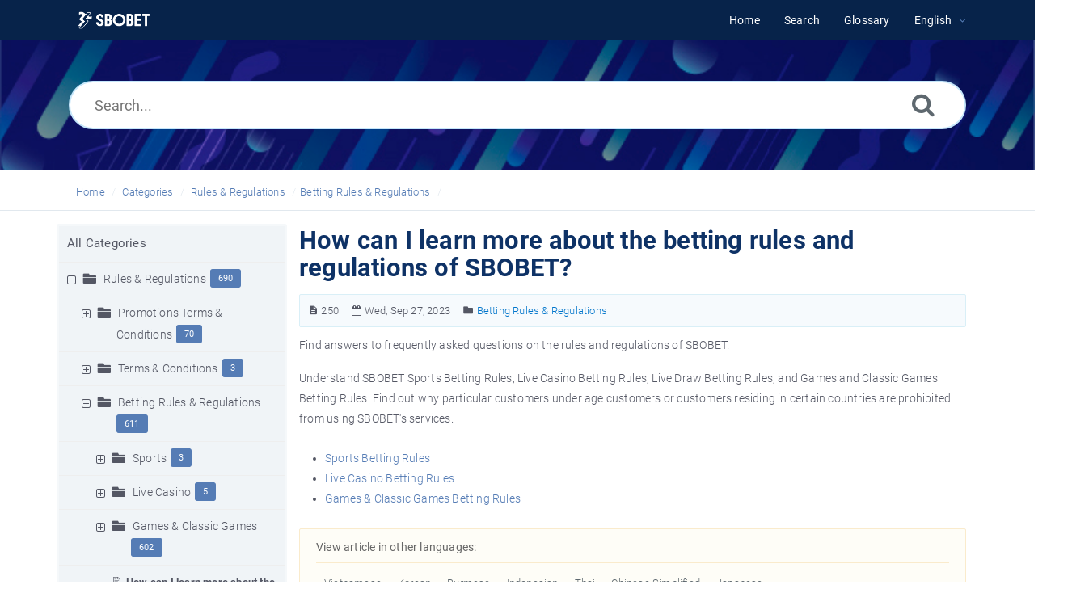

--- FILE ---
content_type: text/html; charset=UTF-8
request_url: https://www.sbobet-help.com/article/12/how-can-i-learn-more-about-the-betting-rules-and-regulations-of-sbobet-250.html
body_size: 9302
content:
<!DOCTYPE html>
<html   lang="en">
<head>
<meta http-equiv="Content-Type" content="text/html; charset=utf-8" />
<title>How can I learn more about the betting rules and regulations of SBOBET? - SBOBET Information Center</title>
<meta http-equiv="X-UA-Compatible" content="IE=9; IE=8; IE=EDGE" />
<meta name="viewport" content="width=device-width, initial-scale=1.0, maximum-scale=1.0, user-scalable=no" />
<!-- Google Tag Manager -->
                    <script>
                        (function(w,d,s,l,i){w[l]=w[l]||[];w[l].push({'gtm.start':
                    new Date().getTime(),event:'gtm.js'});var f=d.getElementsByTagName(s)[0],
                    j=d.createElement(s),dl=l!='dataLayer'?'&l='+l:'';j.async=true;j.src=
                    'https://www.googletagmanager.com/gtm.js?id='+i+dl;f.parentNode.insertBefore(j,f);
                    })(window,document,'script','dataLayer','GTM-WVQS98V');
                    </script>
                    <!-- End Google Tag Manager -->
	<meta name="keywords" content="sbobet,help,faq,glossary,rules,regulations,sports,casino,games" />
	<meta name="description" content="SBOBET Help - FAQ - Understand the betting rules and regulations of SBOBET. Learn about the sports betting rules, casino gaming rules, and games betting rules." />
<link rel="shortcut icon" href="https://www.sbobet-help.com/images/favicon.png" type="image/png">
<meta name="robots" content="index, follow" />
<meta name="generator" content="PHPKB Knowledge Base Software" />
<link rel="canonical" href="https://www.sbobet-help.com/article/how-can-i-learn-more-about-the-betting-rules-and-regulations-of-sbobet-250.html" />
<link rel="alternate" hreflang="en" href="https://www.sbobet-help.com/article/how-can-i-learn-more-about-the-betting-rules-and-regulations-of-sbobet-250.html" />
<link rel="alternate" hreflang="vi" href="https://www.sbobet-help.com/article/l%c3%a0m-th%e1%ba%bf-n%c3%a0o-%c4%91%e1%bb%83-t%c3%b4i-hi%e1%bb%83u-r%c3%b5-h%c6%a1n-v%e1%bb%81-c%c3%a1c-%c4%91i%e1%bb%81u-lu%e1%ba%adt-v%c3%a0-qui-%c4%91%e1%bb%8bnh-c%c3%a1-c%c6%b0%e1%bb%a3c-c%e1%bb%a7a-sbobet-2167.html" />
<link rel="alternate" hreflang="kr" href="https://www.sbobet-help.com/article/sbobet-%ea%b7%9c%ec%b9%99%ec%97%90-%eb%8c%80%ed%95%b4-%eb%8d%94-%ec%95%8c-%ec%88%98-%ec%9e%88%eb%8a%94-%eb%b0%a9%eb%b2%95%ec%9d%80-%eb%ac%b4%ec%97%87%ec%9d%b8%ea%b0%80%ec%9a%94-2560.html" />
<link rel="alternate" hreflang="mm" href="https://www.sbobet-help.com/article/sbobet%e1%81%8f-%e1%80%85%e1%80%8a%e1%80%ba%e1%80%b8%e1%80%99%e1%80%bb%e1%80%89%e1%80%ba%e1%80%b8%e1%80%99%e1%80%bb%e1%80%ac%e1%80%b8%e1%80%94%e1%80%be%e1%80%84%e1%80%b7%e1%80%ba%e1%80%9e%e1%80%90%e1%80%ba%e1%80%99%e1%80%be%e1%80%90%e1%80%ba%e1%80%81%e1%80%bb%e1%80%80%e1%80%ba%e1%80%99%e1%80%bb%e1%80%ac%e1%80%b8-%e1%80%a1%e1%80%80%e1%80%bc%e1%80%b1%e1%80%ac%e1%80%84%e1%80%ba%e1%80%b8%e1%80%80%e1%80%ad%e1%80%af-%e1%80%95%e1%80%ad%e1%80%af%e1%80%99%e1%80%ad%e1%80%af%e1%80%9e%e1%80%ad%e1%80%9b%e1%80%be%e1%80%ad%e1%80%9c%e1%80%ad%e1%80%af%e1%80%95%e1%80%ab%e1%80%80-%e1%80%99%e1%80%8a%e1%80%ba%e1%80%9e%e1%80%ad%e1%80%af%e1%80%b7-%e1%80%9c%e1%80%b1%e1%80%b7%e1%80%9c%e1%80%ac%e1%80%9b%e1%80%99%e1%80%8a%e1%80%ba%e1%80%94%e1%80%8a%e1%80%ba%e1%80%b8%e1%81%8b-2848.html" />
<link rel="alternate" hreflang="id" href="https://www.sbobet-help.com/article/bagaimana-cara-mempelajari-tentang-peraturan-dan-regulasi-dari-sbobet-4741.html" />
<link rel="alternate" hreflang="th" href="https://www.sbobet-help.com/article/%e0%b8%89%e0%b8%b1%e0%b8%99%e0%b8%88%e0%b8%b0%e0%b8%a8%e0%b8%b6%e0%b8%81%e0%b8%a9%e0%b8%b2%e0%b9%80%e0%b8%9e%e0%b8%b4%e0%b9%88%e0%b8%a1%e0%b9%80%e0%b8%95%e0%b8%b4%e0%b8%a1%e0%b9%80%e0%b8%81%e0%b8%b5%e0%b9%88%e0%b8%a2%e0%b8%a7%e0%b8%81%e0%b8%b1%e0%b8%9a%e0%b8%81%e0%b8%8e%e0%b8%81%e0%b8%b2%e0%b8%a3%e0%b9%80%e0%b8%94%e0%b8%b4%e0%b8%a1%e0%b8%9e%e0%b8%b1%e0%b8%99%e0%b9%81%e0%b8%a5%e0%b8%b0%e0%b8%82%e0%b9%89%e0%b8%ad%e0%b8%81%e0%b8%b3%e0%b8%ab%e0%b8%99%e0%b8%94%e0%b8%95%e0%b9%88%e0%b8%b2%e0%b8%87%e0%b9%86%e0%b8%82%e0%b8%ad%e0%b8%87-sbobet-%e0%b9%84%e0%b8%94%e0%b9%89%e0%b8%ad%e0%b8%a2%e0%b9%88%e0%b8%b2%e0%b8%87%e0%b9%84%e0%b8%a3-5940.html" />
<link rel="alternate" hreflang="zh" href="https://www.sbobet-help.com/article/%e6%80%8e%e6%a0%b7%e8%83%bd%e8%bf%9b%e4%b8%80%e6%ad%a5%e4%ba%86%e8%a7%a3%e7%9b%9b%e5%b8%86%e5%a8%b1%e4%b9%90%e7%9a%84%e5%8d%9a%e5%bd%a9%e8%a7%84%e5%88%99%ef%bc%9f-8488.html" />
<link rel="alternate" hreflang="jp" href="https://www.sbobet-help.com/article/sbobet%e3%81%ae%e8%b3%ad%e5%8d%9a%e8%a6%8f%e5%89%87%e3%83%bb%e8%a6%8f%e5%ae%9a%e3%81%ab%e9%96%a2%e3%81%99%e3%82%8b%e8%a9%b3%e7%b4%b0%e3%81%af%e3%81%a9%e3%81%ae%e3%82%88%e3%81%86%e3%81%ab%e3%81%97%e3%81%a6%e7%a2%ba%e8%aa%8d%e3%81%a7%e3%81%8d%e3%81%be%e3%81%99%e3%81%8b%ef%bc%9f-10171.html" />
<!-- Powered by 'PHPKB Knowledge Base Software' (http://www.phpkb.com) -->
<!-- Please do not remove this line from the code to keep the license valid -->
<link rel="preload" as="font" href="https://www.sbobet-help.com/fonts/icons.woff2" type="font/woff2" crossorigin="anonymous">
<style>
@font-face{
	font-family:'phpkbIcons';
	src:
	url(https://www.sbobet-help.com/fonts/icons.woff2) format("woff2"),
	url(https://www.sbobet-help.com/fonts/icons.woff) format("woff"),
	url(https://www.sbobet-help.com/fonts/icons.ttf) format("truetype"),
	url(https://www.sbobet-help.com/fonts/icons.eot), url("https://www.sbobet-help.com/fonts/icons.eot#iefix") format("embedded-opentype"),
	url("https://www.sbobet-help.com/fonts/icons.svg?#icons") format("svg");
	font-weight:400;
	font-style:normal;
	font-display: swap;
}
</style>
<link rel="preload" href="https://www.sbobet-help.com/css/icons-phpkb.css" as="style" onload="this.rel='stylesheet'">
<link rel="stylesheet" href="https://www.sbobet-help.com/css/icons-phpkb.css">

<link rel="preload" href="https://www.sbobet-help.com/css/bootstrap.min.css" as="style" onload="this.rel='stylesheet'">
<link href="https://www.sbobet-help.com/css/bootstrap.min.css" rel="stylesheet" type="text/css" />

<link rel="preload" href="https://www.sbobet-help.com/css/bootstrap-overrides.css" as="style" onload="this.rel='stylesheet'">
<link href="https://www.sbobet-help.com/css/bootstrap-overrides.css" rel="stylesheet" type="text/css" />

<link  rel="preload"  media="screen and (min-width: 1px) and (max-width: 1048px)" href="https://www.sbobet-help.com/css/dlmenu.css" type="text/css" as="style" onload="this.rel='stylesheet'">
<link rel="stylesheet" media="screen and (min-width: 1px) and (max-width: 1048px)" href="https://www.sbobet-help.com/css/dlmenu.css" type="text/css">

<link rel="preload" href="https://www.sbobet-help.com/css/app.min.css?v=1.0.0" as="style" onload="this.rel='stylesheet'">
<link href="https://www.sbobet-help.com/css/app.min.css?v=1.0.0" rel="stylesheet" type="text/css" />

<link rel="preload" as="style" onload="this.rel = 'stylesheet'" href="https://www.sbobet-help.com/css/template.css">
<link rel="stylesheet" href="https://www.sbobet-help.com/css/template.css" type="text/css">
<link rel="preload" href="https://www.sbobet-help.com/css/phpkb.css?v=1.0.0" as="style" onload="this.rel='stylesheet'">
<link href="https://www.sbobet-help.com/css/phpkb.css?v=1.0.0" rel="stylesheet" type="text/css" />

<link rel="preload" as="style" onload="this.rel = 'stylesheet'" href="https://www.sbobet-help.com/css/rateit.css">

<link href="https://www.sbobet-help.com/css/rateit.css" rel="stylesheet" type="text/css" />
</head>

	<body class="fixed-body layout-fixed"  ><!-- Google Tag Manager (noscript) -->
                    <noscript><iframe src="https://www.googletagmanager.com/ns.html?id=GTM-WVQS98V"
                    height="0" width="0" style="display:none;visibility:hidden"></iframe></noscript>
                    <!-- End Google Tag Manager (noscript) -->
	<a id="skipnav" class="screenreader-htl" href="#mainDiv">
		      
		    </a><div id="app" class="paper-loading error-page">
	<!-- Nav -->
		<div class="nav-fixed no-b">
		<!-- Header -->
		<nav class="mainnav navbar navbar-default justify-content-between">
		   <div class="container relative">
			   <a class="offcanvas dl-trigger paper-nav-toggle" type="button" data-toggle="offcanvas" aria-controls="navbarNav" aria-expanded="false" aria-label="Toggle navigation">
				   <i></i>
			   </a>
			   <a class="navbar-brand" aria-label="Logo" href="https://www.sbobet-help.com">
				   <img class="d-inline-block align-top" style="height:2.3rem;" alt="Knowledge Base Logo" src="https://www.sbobet-help.com/images/sbobet-logo-white.png">
			   </a>
			   	<div id="dl-menu" class="xv-menuwrapper responsive-menu">
		<ul class="dl-menu align-items-center">
			<li ><a href="https://www.sbobet-help.com/index.php"><span>Home</span></a></li><li ><a href="https://www.sbobet-help.com/search.php"><span>Search</span></a></li><li ><a href="https://www.sbobet-help.com/glossary.php"><span>Glossary</span></a></li><li class="parent">
								<a class="pointer"><span><span class="lang-text">English</span></span></a>
								<ul class="lg-submenu">
									<li><a href="https://www.sbobet-help.com/index.php?ln=bd">Bengali </a></li><li><a href="https://www.sbobet-help.com/article/sbobet%e1%81%8f-%e1%80%85%e1%80%8a%e1%80%ba%e1%80%b8%e1%80%99%e1%80%bb%e1%80%89%e1%80%ba%e1%80%b8%e1%80%99%e1%80%bb%e1%80%ac%e1%80%b8%e1%80%94%e1%80%be%e1%80%84%e1%80%b7%e1%80%ba%e1%80%9e%e1%80%90%e1%80%ba%e1%80%99%e1%80%be%e1%80%90%e1%80%ba%e1%80%81%e1%80%bb%e1%80%80%e1%80%ba%e1%80%99%e1%80%bb%e1%80%ac%e1%80%b8-%e1%80%a1%e1%80%80%e1%80%bc%e1%80%b1%e1%80%ac%e1%80%84%e1%80%ba%e1%80%b8%e1%80%80%e1%80%ad%e1%80%af-%e1%80%95%e1%80%ad%e1%80%af%e1%80%99%e1%80%ad%e1%80%af%e1%80%9e%e1%80%ad%e1%80%9b%e1%80%be%e1%80%ad%e1%80%9c%e1%80%ad%e1%80%af%e1%80%95%e1%80%ab%e1%80%80-%e1%80%99%e1%80%8a%e1%80%ba%e1%80%9e%e1%80%ad%e1%80%af%e1%80%b7-%e1%80%9c%e1%80%b1%e1%80%b7%e1%80%9c%e1%80%ac%e1%80%9b%e1%80%99%e1%80%8a%e1%80%ba%e1%80%94%e1%80%8a%e1%80%ba%e1%80%b8%e1%81%8b-2848.html">Burmese <span class="dot" role="reporsentation"></span></a></li><li><a href="https://www.sbobet-help.com/article/%e6%80%8e%e6%a0%b7%e8%83%bd%e8%bf%9b%e4%b8%80%e6%ad%a5%e4%ba%86%e8%a7%a3%e7%9b%9b%e5%b8%86%e5%a8%b1%e4%b9%90%e7%9a%84%e5%8d%9a%e5%bd%a9%e8%a7%84%e5%88%99%ef%bc%9f-8488.html">Chinese Simplified <span class="dot" role="reporsentation"></span></a></li><li><a href="https://www.sbobet-help.com/article/bagaimana-cara-mempelajari-tentang-peraturan-dan-regulasi-dari-sbobet-4741.html">Indonesian <span class="dot" role="reporsentation"></span></a></li><li><a href="https://www.sbobet-help.com/article/sbobet%e3%81%ae%e8%b3%ad%e5%8d%9a%e8%a6%8f%e5%89%87%e3%83%bb%e8%a6%8f%e5%ae%9a%e3%81%ab%e9%96%a2%e3%81%99%e3%82%8b%e8%a9%b3%e7%b4%b0%e3%81%af%e3%81%a9%e3%81%ae%e3%82%88%e3%81%86%e3%81%ab%e3%81%97%e3%81%a6%e7%a2%ba%e8%aa%8d%e3%81%a7%e3%81%8d%e3%81%be%e3%81%99%e3%81%8b%ef%bc%9f-10171.html">Japanese <span class="dot" role="reporsentation"></span></a></li><li><a href="https://www.sbobet-help.com/index.php?ln=kh">Khmer </a></li><li><a href="https://www.sbobet-help.com/article/sbobet-%ea%b7%9c%ec%b9%99%ec%97%90-%eb%8c%80%ed%95%b4-%eb%8d%94-%ec%95%8c-%ec%88%98-%ec%9e%88%eb%8a%94-%eb%b0%a9%eb%b2%95%ec%9d%80-%eb%ac%b4%ec%97%87%ec%9d%b8%ea%b0%80%ec%9a%94-2560.html">Korean <span class="dot" role="reporsentation"></span></a></li><li><a href="https://www.sbobet-help.com/index.php?ln=pt">Portuguese </a></li><li><a href="https://www.sbobet-help.com/article/%e0%b8%89%e0%b8%b1%e0%b8%99%e0%b8%88%e0%b8%b0%e0%b8%a8%e0%b8%b6%e0%b8%81%e0%b8%a9%e0%b8%b2%e0%b9%80%e0%b8%9e%e0%b8%b4%e0%b9%88%e0%b8%a1%e0%b9%80%e0%b8%95%e0%b8%b4%e0%b8%a1%e0%b9%80%e0%b8%81%e0%b8%b5%e0%b9%88%e0%b8%a2%e0%b8%a7%e0%b8%81%e0%b8%b1%e0%b8%9a%e0%b8%81%e0%b8%8e%e0%b8%81%e0%b8%b2%e0%b8%a3%e0%b9%80%e0%b8%94%e0%b8%b4%e0%b8%a1%e0%b8%9e%e0%b8%b1%e0%b8%99%e0%b9%81%e0%b8%a5%e0%b8%b0%e0%b8%82%e0%b9%89%e0%b8%ad%e0%b8%81%e0%b8%b3%e0%b8%ab%e0%b8%99%e0%b8%94%e0%b8%95%e0%b9%88%e0%b8%b2%e0%b8%87%e0%b9%86%e0%b8%82%e0%b8%ad%e0%b8%87-sbobet-%e0%b9%84%e0%b8%94%e0%b9%89%e0%b8%ad%e0%b8%a2%e0%b9%88%e0%b8%b2%e0%b8%87%e0%b9%84%e0%b8%a3-5940.html">Thai <span class="dot" role="reporsentation"></span></a></li><li><a href="https://www.sbobet-help.com/article/l%c3%a0m-th%e1%ba%bf-n%c3%a0o-%c4%91%e1%bb%83-t%c3%b4i-hi%e1%bb%83u-r%c3%b5-h%c6%a1n-v%e1%bb%81-c%c3%a1c-%c4%91i%e1%bb%81u-lu%e1%ba%adt-v%c3%a0-qui-%c4%91%e1%bb%8bnh-c%c3%a1-c%c6%b0%e1%bb%a3c-c%e1%bb%a7a-sbobet-2167.html">Vietnamese <span class="dot" role="reporsentation"></span></a></li>
								</ul>
							 </li>			
		</ul>
	</div>
			   <!-- Login modal -->
		   </div>
		</nav>
	</div>
				<main class="single single-knowledgebase">
			<section class="search-section">
								<div class="masthead single-masthead ">
									<div class="container">
										<div class="row">
											<div class="col-lg-12 mx-md-auto">
												<form class="clearfix" name="frmsearch" role="search" aria-label=""  method="post" action="https://www.sbobet-help.com/search.php"  onsubmit="return check_form('Enter keywords to begin searching.','Enter at least 2 characters to begin searching.','Search...');">
						<input type="text" class="search-field" id="search_field" name="keywords" aria-label="Search..." aria-required="true" aria-invalid="false" placeholder="Search..." >
						
						<input type="hidden" name="search_att" value="yes"/>
						<button type="submit" name="submit_search" value="Search" aria-label="Search"><i class="icon icon-search" role="presentation"></i></button>
					</form>
											</div>
										</div>
									</div>
								</div>
							</section><div class="breadcrumbs breadcrumbs-cat" role="navigation" aria-label="Breadcrumb">
									<div class="container">
										<div class="row">
											<div class="col-md-6 col-lg-8 breadcrumbbar">
												 <ol>
								<li><a href="https://www.sbobet-help.com/index.php" >Home</a></li>
										   <li><a href="https://www.sbobet-help.com/category.php">Categories</a></li> <li class=""><a href="https://www.sbobet-help.com/category/rules-regulations/384/">Rules & Regulations</a></li><li class=""><a href="https://www.sbobet-help.com/category/rules-regulations/betting-rules-regulations/12/">Betting Rules & Regulations</a></li>
							</ol>
											</div>											
											<div class="col-md-6 col-lg-4"> 
												<div class="float-right-left sm-ml-minus10">
								
							 </div>
											</div>
										</div>
									</div>
								</div>			<div class="container container-xs" id="mainDiv">
		        <div class="row">
	        						<div class="col-lg-3 col-xl-3  left-sidebar">
						<script type="text/javascript">
	var sbClasses ='';
</script>
	<!--Sidebar Toggle Button-->
	<a href="#" data-toggle="offcanvas" aria-label="" class="sidebar-slide-toggle d-lg-none d-xl-none"><i class=""></i></a>
	<script type="text/javascript">
		var sbClasses = "sidebar-slide main-sidebar shadow1 fixed offcanvas scroll bg-white";
	</script>
	<aside id="sidebar_slide" style="width:auto;">
		<!--Sidebar End-->
		<div class="sidebar sidebar-kbtree mt-3 bordered-tree no-p">
						    <div class="widget ">
				    	<div class="phpkbh3"><a href="https://www.sbobet-help.com/category.php" class="nodeHeading node">All Categories</a></div>
							<div class="phpkb-tree"><div class="treeNode"></div>
								<div id="dd0" class="clip" style="display:block;">
									<div class="treeNode">
									<div style="padding-left:0px">
										<div class="tree-col"><a href="javascript: expand_collapse(384,'tdvlv1_384','https://www.sbobet-help.com');" id="exclpse384" aria-label="" aria-expanded="true"><span id="timg384" class="collapse-category" role="presentation"></span></a></div>
										<div class="tree-col"><i class="icon-folder6  fs-18" style="vertical-align:middle;" role="presentation"></i>&nbsp;</div>
										<div class="tree-col"><a class="node " href="https://www.sbobet-help.com/category/rules-regulations/384/">Rules & Regulations</a><span class="badge badge-pill badge-primary pull-right text-right" aria-label="" tabindex="0">690</span>
										<input type="hidden" aria-hidden="true" name="nstate384" id="nstate384" value="yes" />
										</div>
									</div>
								</div>
								<div id="tdvlv1_384" class="clip" style=""><div class="treeNode">
									<div style="padding-left:18px">
										<div class="tree-col"><a href="javascript: expand_collapse(53,'tdvlv2_53','https://www.sbobet-help.com');" id="exclpse53" aria-label="" aria-expanded="false"><span id="timg53" class="expand-category" role="presentation"></span></a></div>
										<div class="tree-col"><i class="icon-folder6  fs-18" style="vertical-align:middle;" role="presentation"></i>&nbsp;</div>
										<div class="tree-col"><a class="node " href="https://www.sbobet-help.com/category/rules-regulations/promotions-terms-conditions/53/">Promotions Terms & Conditions</a><span class="badge badge-pill badge-primary pull-right text-right" aria-label="" tabindex="0">70</span>
										<input type="hidden" aria-hidden="true" name="nstate53" id="nstate53" value="no" />
										</div>
									</div>
								</div>
								<div id="tdvlv2_53" class="clip" style="display:none;"></div><div class="treeNode">
									<div style="padding-left:18px">
										<div class="tree-col"><a href="javascript: expand_collapse(15,'tdvlv2_15','https://www.sbobet-help.com');" id="exclpse15" aria-label="" aria-expanded="false"><span id="timg15" class="expand-category" role="presentation"></span></a></div>
										<div class="tree-col"><i class="icon-folder6  fs-18" style="vertical-align:middle;" role="presentation"></i>&nbsp;</div>
										<div class="tree-col"><a class="node " href="https://www.sbobet-help.com/category/rules-regulations/terms-conditions/15/">Terms & Conditions</a><span class="badge badge-pill badge-primary pull-right text-right" aria-label="" tabindex="0">3</span>
										<input type="hidden" aria-hidden="true" name="nstate15" id="nstate15" value="no" />
										</div>
									</div>
								</div>
								<div id="tdvlv2_15" class="clip" style="display:none;"></div><div class="treeNode">
									<div style="padding-left:18px">
										<div class="tree-col"><a href="javascript: expand_collapse(12,'tdvlv2_12','https://www.sbobet-help.com');" id="exclpse12" aria-label="" aria-expanded="true"><span id="timg12" class="collapse-category" role="presentation"></span></a></div>
										<div class="tree-col"><i class="icon-folder6  fs-18" style="vertical-align:middle;" role="presentation"></i>&nbsp;</div>
										<div class="tree-col"><a class="node " href="https://www.sbobet-help.com/category/rules-regulations/betting-rules-regulations/12/">Betting Rules & Regulations</a><span class="badge badge-pill badge-primary pull-right text-right" aria-label="" tabindex="0">611</span>
										<input type="hidden" aria-hidden="true" name="nstate12" id="nstate12" value="yes" />
										</div>
									</div>
								</div>
								<div id="tdvlv2_12" class="clip" style=""><div class="treeNode">
									<div style="padding-left:36px">
										<div class="tree-col"><a href="javascript: expand_collapse(40,'tdvlv3_40','https://www.sbobet-help.com');" id="exclpse40" aria-label="" aria-expanded="false"><span id="timg40" class="expand-category" role="presentation"></span></a></div>
										<div class="tree-col"><i class="icon-folder6  fs-18" style="vertical-align:middle;" role="presentation"></i>&nbsp;</div>
										<div class="tree-col"><a class="node " href="https://www.sbobet-help.com/category/rules-regulations/betting-rules-regulations/sports/40/">Sports</a><span class="badge badge-pill badge-primary pull-right text-right" aria-label="" tabindex="0">3</span>
										<input type="hidden" aria-hidden="true" name="nstate40" id="nstate40" value="no" />
										</div>
									</div>
								</div>
								<div id="tdvlv3_40" class="clip" style="display:none;"></div><div class="treeNode">
									<div style="padding-left:36px">
										<div class="tree-col"><a href="javascript: expand_collapse(296,'tdvlv3_296','https://www.sbobet-help.com');" id="exclpse296" aria-label="" aria-expanded="false"><span id="timg296" class="expand-category" role="presentation"></span></a></div>
										<div class="tree-col"><i class="icon-folder6  fs-18" style="vertical-align:middle;" role="presentation"></i>&nbsp;</div>
										<div class="tree-col"><a class="node " href="https://www.sbobet-help.com/category/rules-regulations/betting-rules-regulations/live-casino/296/">Live Casino</a><span class="badge badge-pill badge-primary pull-right text-right" aria-label="" tabindex="0">5</span>
										<input type="hidden" aria-hidden="true" name="nstate296" id="nstate296" value="no" />
										</div>
									</div>
								</div>
								<div id="tdvlv3_296" class="clip" style="display:none;"></div><div class="treeNode">
									<div style="padding-left:36px">
										<div class="tree-col"><a href="javascript: expand_collapse(43,'tdvlv3_43','https://www.sbobet-help.com');" id="exclpse43" aria-label="" aria-expanded="false"><span id="timg43" class="expand-category" role="presentation"></span></a></div>
										<div class="tree-col"><i class="icon-folder6  fs-18" style="vertical-align:middle;" role="presentation"></i>&nbsp;</div>
										<div class="tree-col"><a class="node " href="https://www.sbobet-help.com/category/rules-regulations/betting-rules-regulations/games-classic-games/43/">Games &amp; Classic Games</a><span class="badge badge-pill badge-primary pull-right text-right" aria-label="" tabindex="0">602</span>
										<input type="hidden" aria-hidden="true" name="nstate43" id="nstate43" value="no" />
										</div>
									</div>
								</div>
								<div id="tdvlv3_43" class="clip" style="display:none;"></div><div class="treeNode">
									<div style="padding-left:54px">
										<div class="tree-col"><i class="icon-approved" role="presentation"></i> </div>
										<div class="tree-col"><a class="node nodeSel articleNode" href="https://www.sbobet-help.com/article/12/how-can-i-learn-more-about-the-betting-rules-and-regulations-of-sbobet-250.html" >How can I learn more about the betting rules and regulations of SBOBET?</a></div>
									</div>
								</div></div><div class="treeNode">
									<div style="padding-left:18px">
										<div class="tree-col"><a href="javascript: expand_collapse(44,'tdvlv2_44','https://www.sbobet-help.com');" id="exclpse44" aria-label="" aria-expanded="false"><span id="timg44" class="expand-category" role="presentation"></span></a></div>
										<div class="tree-col"><i class="icon-folder6  fs-18" style="vertical-align:middle;" role="presentation"></i>&nbsp;</div>
										<div class="tree-col"><a class="node " href="https://www.sbobet-help.com/category/rules-regulations/privacy-policy/44/">Privacy Policy</a><span class="badge badge-pill badge-primary pull-right text-right" aria-label="" tabindex="0">1</span>
										<input type="hidden" aria-hidden="true" name="nstate44" id="nstate44" value="no" />
										</div>
									</div>
								</div>
								<div id="tdvlv2_44" class="clip" style="display:none;"></div><div class="treeNode">
									<div style="padding-left:18px">
										<div class="tree-col"><a href="javascript: expand_collapse(292,'tdvlv2_292','https://www.sbobet-help.com');" id="exclpse292" aria-label="" aria-expanded="false"><span id="timg292" class="expand-category" role="presentation"></span></a></div>
										<div class="tree-col"><i class="icon-folder6  fs-18" style="vertical-align:middle;" role="presentation"></i>&nbsp;</div>
										<div class="tree-col"><a class="node " href="https://www.sbobet-help.com/category/rules-regulations/responsible-gambling/292/">Responsible Gambling</a><span class="badge badge-pill badge-primary pull-right text-right" aria-label="" tabindex="0">1</span>
										<input type="hidden" aria-hidden="true" name="nstate292" id="nstate292" value="no" />
										</div>
									</div>
								</div>
								<div id="tdvlv2_292" class="clip" style="display:none;"></div><div class="treeNode">
									<div style="padding-left:36px">
										<div class="tree-col"><i class="icon-approved" role="presentation"></i> </div>
										<div class="tree-col"><a class="node  articleNode" href="https://www.sbobet-help.com/article/384/is-it-legal-to-bet-with-sbobet-229.html" >Is it legal to bet with SBOBET?</a></div>
									</div>
								</div><div class="treeNode">
									<div style="padding-left:36px">
										<div class="tree-col"><i class="icon-approved" role="presentation"></i> </div>
										<div class="tree-col"><a class="node  articleNode" href="https://www.sbobet-help.com/article/384/what-s-your-position-to-players-using-arbitrage-betting-600.html" >What&rsquo;s your position to players using arbitrage betting?</a></div>
									</div>
								</div><div class="treeNode">
									<div style="padding-left:36px">
										<div class="tree-col"><i class="icon-approved" role="presentation"></i> </div>
										<div class="tree-col"><a class="node  articleNode" href="https://www.sbobet-help.com/article/384/why-does-sbobet-restrict-under-age-individuals-227.html" >Why does SBOBET restrict under age individuals?</a></div>
									</div>
								</div><div class="treeNode">
									<div style="padding-left:36px">
										<div class="tree-col"><i class="icon-approved" role="presentation"></i> </div>
										<div class="tree-col"><a class="node  articleNode" href="https://www.sbobet-help.com/article/384/why-is-my-country-restricted-from-using-sbobet-s-services-226.html" >Why is my country restricted from using SBOBET&rsquo;s services?</a></div>
									</div>
								</div></div><div class="treeNode">
									<div style="padding-left:0px">
										<div class="tree-col"><a href="javascript: expand_collapse(18,'tdvlv1_18','https://www.sbobet-help.com');" id="exclpse18" aria-label="" aria-expanded="false"><span id="timg18" class="expand-category" role="presentation"></span></a></div>
										<div class="tree-col"><i class="icon-folder6  fs-18" style="vertical-align:middle;" role="presentation"></i>&nbsp;</div>
										<div class="tree-col"><a class="node " href="https://www.sbobet-help.com/category/about-sbobet/18/">About SBOBET</a><span class="badge badge-pill badge-primary pull-right text-right" aria-label="" tabindex="0">10</span>
										<input type="hidden" aria-hidden="true" name="nstate18" id="nstate18" value="no" />
										</div>
									</div>
								</div>
								<div id="tdvlv1_18" class="clip" style="display:none;"></div><div class="treeNode">
									<div style="padding-left:0px">
										<div class="tree-col"><a href="javascript: expand_collapse(19,'tdvlv1_19','https://www.sbobet-help.com');" id="exclpse19" aria-label="" aria-expanded="false"><span id="timg19" class="expand-category" role="presentation"></span></a></div>
										<div class="tree-col"><i class="icon-folder6  fs-18" style="vertical-align:middle;" role="presentation"></i>&nbsp;</div>
										<div class="tree-col"><a class="node " href="https://www.sbobet-help.com/category/technical-issues/19/">Technical Issues</a><span class="badge badge-pill badge-primary pull-right text-right" aria-label="" tabindex="0">9</span>
										<input type="hidden" aria-hidden="true" name="nstate19" id="nstate19" value="no" />
										</div>
									</div>
								</div>
								<div id="tdvlv1_19" class="clip" style="display:none;"></div><div class="treeNode">
									<div style="padding-left:0px">
										<div class="tree-col"><a href="javascript: expand_collapse(7,'tdvlv1_7','https://www.sbobet-help.com');" id="exclpse7" aria-label="" aria-expanded="false"><span id="timg7" class="expand-category" role="presentation"></span></a></div>
										<div class="tree-col"><i class="icon-folder6  fs-18" style="vertical-align:middle;" role="presentation"></i>&nbsp;</div>
										<div class="tree-col"><a class="node " href="https://www.sbobet-help.com/category/sbobet-account/7/">SBOBET Account</a><span class="badge badge-pill badge-primary pull-right text-right" aria-label="" tabindex="0">29</span>
										<input type="hidden" aria-hidden="true" name="nstate7" id="nstate7" value="no" />
										</div>
									</div>
								</div>
								<div id="tdvlv1_7" class="clip" style="display:none;"></div><div class="treeNode">
									<div style="padding-left:0px">
										<div class="tree-col"><a href="javascript: expand_collapse(10,'tdvlv1_10','https://www.sbobet-help.com');" id="exclpse10" aria-label="" aria-expanded="false"><span id="timg10" class="expand-category" role="presentation"></span></a></div>
										<div class="tree-col"><i class="icon-folder6  fs-18" style="vertical-align:middle;" role="presentation"></i>&nbsp;</div>
										<div class="tree-col"><a class="node " href="https://www.sbobet-help.com/category/deposit-withdrawal/10/">Deposit &amp; Withdrawal</a><span class="badge badge-pill badge-primary pull-right text-right" aria-label="" tabindex="0">16</span>
										<input type="hidden" aria-hidden="true" name="nstate10" id="nstate10" value="no" />
										</div>
									</div>
								</div>
								<div id="tdvlv1_10" class="clip" style="display:none;"></div><div class="treeNode">
									<div style="padding-left:0px">
										<div class="tree-col"><a href="javascript: expand_collapse(11,'tdvlv1_11','https://www.sbobet-help.com');" id="exclpse11" aria-label="" aria-expanded="false"><span id="timg11" class="expand-category" role="presentation"></span></a></div>
										<div class="tree-col"><i class="icon-folder6  fs-18" style="vertical-align:middle;" role="presentation"></i>&nbsp;</div>
										<div class="tree-col"><a class="node " href="https://www.sbobet-help.com/category/sports/11/">Sports</a><span class="badge badge-pill badge-primary pull-right text-right" aria-label="" tabindex="0">63</span>
										<input type="hidden" aria-hidden="true" name="nstate11" id="nstate11" value="no" />
										</div>
									</div>
								</div>
								<div id="tdvlv1_11" class="clip" style="display:none;"></div><div class="treeNode">
									<div style="padding-left:0px">
										<div class="tree-col"><a href="javascript: expand_collapse(207,'tdvlv1_207','https://www.sbobet-help.com');" id="exclpse207" aria-label="" aria-expanded="false"><span id="timg207" class="expand-category" role="presentation"></span></a></div>
										<div class="tree-col"><i class="icon-folder6  fs-18" style="vertical-align:middle;" role="presentation"></i>&nbsp;</div>
										<div class="tree-col"><a class="node " href="https://www.sbobet-help.com/category/virtual-sports/207/">Virtual Sports</a><span class="badge badge-pill badge-primary pull-right text-right" aria-label="" tabindex="0">5</span>
										<input type="hidden" aria-hidden="true" name="nstate207" id="nstate207" value="no" />
										</div>
									</div>
								</div>
								<div id="tdvlv1_207" class="clip" style="display:none;"></div><div class="treeNode">
									<div style="padding-left:0px">
										<div class="tree-col"><a href="javascript: expand_collapse(33,'tdvlv1_33','https://www.sbobet-help.com');" id="exclpse33" aria-label="" aria-expanded="false"><span id="timg33" class="expand-category" role="presentation"></span></a></div>
										<div class="tree-col"><i class="icon-folder6  fs-18" style="vertical-align:middle;" role="presentation"></i>&nbsp;</div>
										<div class="tree-col"><a class="node " href="https://www.sbobet-help.com/category/games/33/">Games</a><span class="badge badge-pill badge-primary pull-right text-right" aria-label="" tabindex="0">204</span>
										<input type="hidden" aria-hidden="true" name="nstate33" id="nstate33" value="no" />
										</div>
									</div>
								</div>
								<div id="tdvlv1_33" class="clip" style="display:none;"></div><div class="treeNode">
									<div style="padding-left:0px">
										<div class="tree-col"><a href="javascript: expand_collapse(1916,'tdvlv1_1916','https://www.sbobet-help.com');" id="exclpse1916" aria-label="" aria-expanded="false"><span id="timg1916" class="expand-category" role="presentation"></span></a></div>
										<div class="tree-col"><i class="icon-folder6  fs-18" style="vertical-align:middle;" role="presentation"></i>&nbsp;</div>
										<div class="tree-col"><a class="node " href="https://www.sbobet-help.com/category/live-casino/1916/">Live Casino</a><span class="badge badge-pill badge-primary pull-right text-right" aria-label="" tabindex="0">4</span>
										<input type="hidden" aria-hidden="true" name="nstate1916" id="nstate1916" value="no" />
										</div>
									</div>
								</div>
								<div id="tdvlv1_1916" class="clip" style="display:none;"></div>
								</div>
							</div>				    </div>
			    
			    		<div id="sidebar_others">
			    			<div class="sidebar-widgets">
							</div>
			    		</div>			</div>
			</aside>
					</div>
									<div class="col-12 col-lg-9 col-xl-9 container-content  p-t-b-20" style="position:inherit!important;">
						<div class="article-area">
							<div id="articleContent">
													<article class="post" >
														<h1><span >How can I learn more about the betting rules and regulations of SBOBET?</span></h1>
														<div class="article-meta-new display-inline-table">
															<span class="pointer" title="Article Number"><i class="icon icon-description" aria-label="Article Number" tabindex="0"></i> 250</span>
															
															<span class="pointer" aria-label="Updated On Wed, Sep 27, 2023" title="Updated On Wed, Sep 27, 2023"><i class="icon icon-calendar-o" role="presentation"></i> Wed, Sep 27, 2023</span>
																<span class="info-cats"><i class="icon icon-folder4" aria-label="" tabindex="0"></i>&nbsp;<span ><a href="https://www.sbobet-help.com/category/rules-regulations/betting-rules-regulations/12/" title="Categories &raquo; Rules & Regulations &raquo; Betting Rules & Regulations ">Betting Rules & Regulations</a></span></span>
																
																
														</div>
														<div class="article-content">
															<span >
																<div id="ARTICLECONTENT">
																	<p>Find answers to frequently asked questions on the rules and regulations of SBOBET.</p>
<p>Understand SBOBET Sports Betting Rules, Live Casino Betting Rules, Live Draw Betting Rules, and Games and Classic Games Betting Rules. Find out why particular customers under age customers or customers residing in certain countries are prohibited from using SBOBET's services.</p>
<ul>
<li><a href="sports-betting-rules-301.html" target=""> Sports Betting Rules </a></li>
<li><a href="live-casino-betting-rules-390.html" target=""> Live Casino Betting Rules </a></li>
<!--li>
        <a href="racing-betting-rules-4243.html"> Racing Betting Rules </a>
    </li-->
<li><a href="43/games-classic-games-betting-rules-296.html" target=""> Games &amp; Classic Games Betting Rules </a></li>
</ul>

																</div>
															</span>
														</div>
														
													</article>
													<div class="clearfix"></div>
			<div class="alert alert-warning mt10 multiple-articles-section" role="alert">
				<span class="multiple-articles-title"><i class="icon icon-globe text-warning"></i> View article in other languages:</span>
				<ul><li><a href="https://www.sbobet-help.com/article/l%c3%a0m-th%e1%ba%bf-n%c3%a0o-%c4%91%e1%bb%83-t%c3%b4i-hi%e1%bb%83u-r%c3%b5-h%c6%a1n-v%e1%bb%81-c%c3%a1c-%c4%91i%e1%bb%81u-lu%e1%ba%adt-v%c3%a0-qui-%c4%91%e1%bb%8bnh-c%c3%a1-c%c6%b0%e1%bb%a3c-c%e1%bb%a7a-sbobet-2167.html">Vietnamese</a></li><li><a href="https://www.sbobet-help.com/article/sbobet-%ea%b7%9c%ec%b9%99%ec%97%90-%eb%8c%80%ed%95%b4-%eb%8d%94-%ec%95%8c-%ec%88%98-%ec%9e%88%eb%8a%94-%eb%b0%a9%eb%b2%95%ec%9d%80-%eb%ac%b4%ec%97%87%ec%9d%b8%ea%b0%80%ec%9a%94-2560.html">Korean</a></li><li><a href="https://www.sbobet-help.com/article/sbobet%e1%81%8f-%e1%80%85%e1%80%8a%e1%80%ba%e1%80%b8%e1%80%99%e1%80%bb%e1%80%89%e1%80%ba%e1%80%b8%e1%80%99%e1%80%bb%e1%80%ac%e1%80%b8%e1%80%94%e1%80%be%e1%80%84%e1%80%b7%e1%80%ba%e1%80%9e%e1%80%90%e1%80%ba%e1%80%99%e1%80%be%e1%80%90%e1%80%ba%e1%80%81%e1%80%bb%e1%80%80%e1%80%ba%e1%80%99%e1%80%bb%e1%80%ac%e1%80%b8-%e1%80%a1%e1%80%80%e1%80%bc%e1%80%b1%e1%80%ac%e1%80%84%e1%80%ba%e1%80%b8%e1%80%80%e1%80%ad%e1%80%af-%e1%80%95%e1%80%ad%e1%80%af%e1%80%99%e1%80%ad%e1%80%af%e1%80%9e%e1%80%ad%e1%80%9b%e1%80%be%e1%80%ad%e1%80%9c%e1%80%ad%e1%80%af%e1%80%95%e1%80%ab%e1%80%80-%e1%80%99%e1%80%8a%e1%80%ba%e1%80%9e%e1%80%ad%e1%80%af%e1%80%b7-%e1%80%9c%e1%80%b1%e1%80%b7%e1%80%9c%e1%80%ac%e1%80%9b%e1%80%99%e1%80%8a%e1%80%ba%e1%80%94%e1%80%8a%e1%80%ba%e1%80%b8%e1%81%8b-2848.html">Burmese</a></li><li><a href="https://www.sbobet-help.com/article/bagaimana-cara-mempelajari-tentang-peraturan-dan-regulasi-dari-sbobet-4741.html">Indonesian</a></li><li><a href="https://www.sbobet-help.com/article/%e0%b8%89%e0%b8%b1%e0%b8%99%e0%b8%88%e0%b8%b0%e0%b8%a8%e0%b8%b6%e0%b8%81%e0%b8%a9%e0%b8%b2%e0%b9%80%e0%b8%9e%e0%b8%b4%e0%b9%88%e0%b8%a1%e0%b9%80%e0%b8%95%e0%b8%b4%e0%b8%a1%e0%b9%80%e0%b8%81%e0%b8%b5%e0%b9%88%e0%b8%a2%e0%b8%a7%e0%b8%81%e0%b8%b1%e0%b8%9a%e0%b8%81%e0%b8%8e%e0%b8%81%e0%b8%b2%e0%b8%a3%e0%b9%80%e0%b8%94%e0%b8%b4%e0%b8%a1%e0%b8%9e%e0%b8%b1%e0%b8%99%e0%b9%81%e0%b8%a5%e0%b8%b0%e0%b8%82%e0%b9%89%e0%b8%ad%e0%b8%81%e0%b8%b3%e0%b8%ab%e0%b8%99%e0%b8%94%e0%b8%95%e0%b9%88%e0%b8%b2%e0%b8%87%e0%b9%86%e0%b8%82%e0%b8%ad%e0%b8%87-sbobet-%e0%b9%84%e0%b8%94%e0%b9%89%e0%b8%ad%e0%b8%a2%e0%b9%88%e0%b8%b2%e0%b8%87%e0%b9%84%e0%b8%a3-5940.html">Thai</a></li><li><a href="https://www.sbobet-help.com/article/%e6%80%8e%e6%a0%b7%e8%83%bd%e8%bf%9b%e4%b8%80%e6%ad%a5%e4%ba%86%e8%a7%a3%e7%9b%9b%e5%b8%86%e5%a8%b1%e4%b9%90%e7%9a%84%e5%8d%9a%e5%bd%a9%e8%a7%84%e5%88%99%ef%bc%9f-8488.html">Chinese Simplified</a></li><li><a href="https://www.sbobet-help.com/article/sbobet%e3%81%ae%e8%b3%ad%e5%8d%9a%e8%a6%8f%e5%89%87%e3%83%bb%e8%a6%8f%e5%ae%9a%e3%81%ab%e9%96%a2%e3%81%99%e3%82%8b%e8%a9%b3%e7%b4%b0%e3%81%af%e3%81%a9%e3%81%ae%e3%82%88%e3%81%86%e3%81%ab%e3%81%97%e3%81%a6%e7%a2%ba%e8%aa%8d%e3%81%a7%e3%81%8d%e3%81%be%e3%81%99%e3%81%8b%ef%bc%9f-10171.html">Japanese</a></li></ul>
			</div><div id="feedback_div">
					<div class="feedback">
						<div class="container">
							<p class="text-center">
								<span class="count">
									176 people found this article helpful. What about you?
								</span>
								<a class="feedback-btn pointer" aria-label="Positive" title="Positive" onclick="sendFeedback('feedback_div','erdiv','https://www.sbobet-help.com',250,'positive','Other reason');">
									<span class=" feedback-icon feedback-icon-yes" >
										<i class="icon-check3" role="presentation"></i>
									</span>
								</a>
								<a class="feedback-btn pointer" aria-label="Negative" title="Negative" href="#modalFeedback" data-toggle="modal" data-target="#modalFeedback">
									<span class="feedback-icon feedback-icon-not">
										<i class="icon-close2" role="presentation"></i>
									</span>
								</a>
							</p>
						</div>
					</div>
					<div class="modal fade" id="modalFeedback" tabindex="-1" role="dialog" data-backdrop="static" data-keyboard="false"  aria-labelledby="modalFeedbackLabel">
		                <div class="modal-dialog" role="dialog">
		                    <div class="modal-content">
		                        <div class="modal-header">
		                        	 <h4 class="modal-title float-left" id="modalFeedbackLabel">Feedback</h4>
		                        	<a href="#" data-dismiss="modal" aria-label="Close" id="close" class="paper-nav-toggle active mr-3"><i></i></a>
		                        </div>
		                        <div class="modal-body">
		                        	<div id="erdiv"></div>
		                            <form name="frmfeedback" id="frmfeedback">
		                            	<div class="form-group">
		                                	<label class="col-12" id="lblwh">Why this article wasn’t helpful?</label>
											<select class="form-control form-control-lg py-0" id="feedback_reason" name="feedback_reason" aria-required="true" aria-labelledby="lblwh" onchange="toggleElement('feedback_reason','Other reason','fd_other');">
		                                    	<option>I dind’t find my answer</option><option>The answer was not clear enough</option><option>Other reason</option>
											</select>
		                                </div>
		                                <div class="form-group has-icon" style="display:none;" id="fd_other">
		                                	<label class="col-12" id="lblrsn">Please write the reason why this article is unhelpful</label>
		                                    <textarea rows="5" class="form-control form-control-lg" id="reason_other" name="reason_other" aria-labelledby="lblrsn" ></textarea>
		                                </div><div class="form-group has-icon"><i class="icon-envelope-o" role="presentation"></i>
				            <input type="text" class="form-control form-control-lg"  aria-label="Email Address" name="feedback_email" id="feedback_email" placeholder="Email Address">
				        </div>
				        <p class="forget-pass">Leave your email if you would like additional information.</p>	
		                            </form>
		                        </div>
		                        <div class="modal-footer">
		                            <input type="button" class="btn btn-primary btn-lg btn-block pointer" value="Submit" onclick="sendFeedback('feedback_div','erdiv','https://www.sbobet-help.com',250,'negative','Other reason');">
		                        </div>
		                    </div>
		                </div>
		            </div>
				</div>
													 <div class="article-meta-new article-options">
														<div class="rating-bar">	
						<div class="rating">
							<div id="ratingbox">
								<select name="rating" id="ratings" style="width:110px;" aria-hidden="true" aria-label="">
									<option value="1" data-html="1 - Unhelpful">1 - Unhelpful</option>
									<option value="2" data-html="2 - Below Average">2 - Below Average</option>
									<option value="3" data-html="3 - Average">3 - Average</option>
									<option value="4" data-html="4 - Above Average">4 - Above Average</option>
									<option value="5" data-html="5 - Excellent">5 - Excellent</option>
								</select>
								<div class="rateit" id="rateit"  data-rateit-icon="&#xf005;" style="font-family:phpkbIcons" data-rateit-backingfld="#ratings" data-rateit-value="4.86" data-rateit-ispreset="true" data-rateit-mode="font" data-rateit-min="0" data-rateit-resetable="false" ></div>
								<div id="rating_tooltip" class="pl-1 pt-1">Rating: 4.86 (420 Votes)</div>
							</div>
							
						</div></div>
													</div>
												</div>
													<ul class="nav nav-tabs home-tabs p-t-20" id="myTab" role="tablist">	<li class="nav-item">
										<a class="nav-link active" id="related-tab" data-toggle="tab" href="#related" role="tab" aria-controls="related">Related Articles</a>
									</li></ul><div class="tab-content home-tabs-content" style="padding: 1.25rem;" id="myTabContent"> <div class="tab-pane active show fade" id="related" role="tabpanel" aria-labelledby="related-tab">
										<div class="recentview"><div class="p10">No records to display.</div></div>
									</div></div>						</div><!-- End Article Area -->
					</div>
				</div><!-- End Row -->
			</div><!-- End Container -->
		</main>
				<!-- SignUp modal -->
	<div class="modal" id="modalSignUp" tabindex="-1" role="dialog" aria-label="" data-backdrop="static">
	    <div class="modal-dialog" role="document">
	        <div class="modal-content no-r">
	        	<a href="#" data-dismiss="modal" aria-label="Close" class="paper-nav-toggle active mr-3"><i></i></a>
	            <div class="modal-body no-p">
	            </div>
	        </div>
	    </div>
	</div>
		<!-- Email 2 Friend Modal -->
	<div class="modal" id="modalEmailFriend" tabindex="-1" role="dialog" aria-label="" data-backdrop="static">
	    <div class="modal-dialog" role="document">
	        <div class="modal-content no-r">
	        	<a href="#" data-dismiss="modal" aria-label="Close" class="paper-nav-toggle active mr-3"><i></i></a>
	            <div class="modal-body no-p">
	            </div>
	        </div>
	    </div>
	</div>
<footer class=" b-0 pt-0">
				<!-- Subscribe to KB --><section class="newsletter p-t-b-50 animatedParent animateOnce">	<!-- Subscribe to KB -->
    						<div class="text-center animated fadeInUpShort">
    							<div class="container">
    								<div style="margin-bottom:1rem; "class="col-md-12">
    									<div style="display:inline-block; width:45%;">
    										<div>
    											<a style="color: #fff;" href="https://callcenter.sbobet.com/LiveChatComClient/PreLiveChatComSurvey" rel="nofollow" target="_blank">
    												<button type="submit" class="btn btn-primary pointer btn-phpkb ga_footer_live_chat" name="Live Chat" value="Live Chat">Live Chat</button>
    											</a>
    										</div>
    										<br> 
    										<div>
    											<a style="color: #fff;" href="/article/how-do-i-contact-sbobet-239.html" rel="nofollow" target="_blank" class="ga_footer_contact_us">Contact us</a>
    										</div>
    									</div>
    									<div style="display:inline-block; width:45%; text-align:left; float:right; ">
    										<div>
    											<a style="color: #fff;" href="/article/responsible-gambling-policy-298.html" rel="nofollow" target="_blank" class="ga_footer_responsible_gambling">Responsible Gambling</a>
    										</div>
    										<br> 
    										<div>
    											<a style="color: #fff;" href="/article/how-can-i-learn-more-about-the-betting-rules-and-regulations-of-sbobet-250.html" rel="nofollow" target="_blank" class="ga_footer_betting_rules_regulations">Betting Rules &amp; Regulations</a>
    										</div>
    									</div>
    								</div>
    							</div>
    							<div style="color: #fff;" class="col-md-12 mx-md-auto">
    							<br>
    								<p style="font-size: 0.7rem;">Copyright (c) SBOBET.com. All rights reserved.</p>
    							</div>
    						</div>
    					</div>
    				</div></section>
			</footer></div>
<!--End Page page_wrapper -->
<script type="text/javascript">/* Set global variables */var secTkn = "&cfrmsectkn=MTc2ODczOTcyMXRUamxsNFFzNlh6ckhMekFzQWJmZVpneDVWcW82YmY5UG5DQWladXc=";var secTknKey = "cfrmsectkn";var secTknVal = "MTc2ODczOTcyMXRUamxsNFFzNlh6ckhMekFzQWJmZVpneDVWcW82YmY5UG5DQWladXc=";</script>
<script type="text/javascript" src="https://www.sbobet-help.com/js/libs/jquery-3.4.1.min.js"></script>
<script src="https://www.sbobet-help.com/js/components/_preloader.js" type="text/javascript"></script><!-- Loading to work  --> 
<script src="https://www.sbobet-help.com/js/libs/modernizr.min.js" type="text/javascript"></script><!-- For different functionalities in browsers --> 
<script type="text/javascript" src="https://www.sbobet-help.com/js/libs/popper.min.js"></script><!-- For bootstrap -->
<script src="https://www.sbobet-help.com/js/libs/bootstrap.min.js"></script>



<script type="text/javascript">
	var filesLoaded = 'no';
	loadFiles('https://www.sbobet-help.com');
	jQuery(window).resize(function() {
		if(filesLoaded == 'no'){
			loadFiles('https://www.sbobet-help.com');
		}
	});
		
		jQuery(document).ready(function(){
			loadCSS = function(href) {
				var cssLink = jQuery("<link>");
				jQuery("head").append(cssLink); //IE hack: append before setting href
				cssLink.attr({
					rel:  "stylesheet",
					type: "text/css",
					href: href
				});
			};
			loadCSS("https://www.sbobet-help.com/css/category-icons.css");
		});
	</script>
<script defer src="https://www.sbobet-help.com/js/common.js?v=1.0.1" type="text/javascript" ></script>
<script defer src="https://www.sbobet-help.com/js/polyfill.js"></script>
<script defer src="https://www.sbobet-help.com/js/focus-visible.js" type="text/javascript" ></script>

<script defer src="https://www.sbobet-help.com/js/jquery.rateit.js" type="text/javascript" ></script>
<script type="text/javascript">
	var orgVal = '';
	jQuery(document).ready(function(){
		jQuery("#rateit").bind('over', function (event, value) {
		 	var tooltipvalues = ['1 - Unhelpful', '2 - Below Average', '3 - Average', '4 - Above Average', '5 - Excellent'];
	    	 jQuery(this).attr('title', tooltipvalues[value-1]);
	    	 if(orgVal==''){
	    	 	orgVal = jQuery('#rating_tooltip').html();
	    	 }
	    	 jQuery('#rating_tooltip').html(tooltipvalues[value-1]);
		});
		jQuery("#rateit").bind('mouseleave', function (event, value) {
			var readonly = jQuery('#rateit').rateit('readonly');
			if(readonly==false){
				jQuery('#rating_tooltip').html(orgVal);
			}
		});
	});
</script>
<script type="text/javascript">
	var tabs = '';
	jQuery(document).ready(function(){
		jQuery('#rateit').bind('rated', function (e) {
	         var ri = jQuery(this);

			 //if the use pressed reset, it will get value: 0 (to be compatible with the HTML range control), we could check if e.type == 'reset', and then set the value to  null .
	         var value = ri.rateit('value');

			 // prepare data
			 var data = {};
			 data['aid']		= 250;
			 data['usefor']		= 'AddRatings';
			 data['ratings']	= value;
			 data['refInfo']	= "";
			 data[secTknKey]	= secTknVal;

			 //maybe we want to disable voting?
	         jQuery.ajax({
	         	url: "https://www.sbobet-help.com/include/ajax-hub.php",
	    		data: data,
	    		success: function(result){
	    			var output = jQuery.parseJSON( result);
		       		jQuery("#rating_tooltip").html(output.html);
		       		orgVal = output.html;
		       		jQuery('#rateit').rateit('value', output.rating);
		       		ri.rateit('readonly', true);
				}
	         });
     	});
	});
</script>
<script type="text/javascript">
	jQuery(document).ready(function(){
		bindSignupModal('https://www.sbobet-help.com');
	}); 
</script><input type="hidden" name="JSONGLOSSARY" id="JSONGLOSSARY" value="" />
	<script defer src="https://www.sbobet-help.com/js/jquery.livesearch.js"></script>
	<script type="text/javascript">
	//<![CDATA[
	jQuery(document).ready(function(){
		jQuery('#search_field').liveSearch({url: 'https://www.sbobet-help.com/include/ajax-hub.php?ajax=true&usefor=livesearch&keywords=', typeDelay:500});
	});
	//]]>
	</script>
	</body></html>
